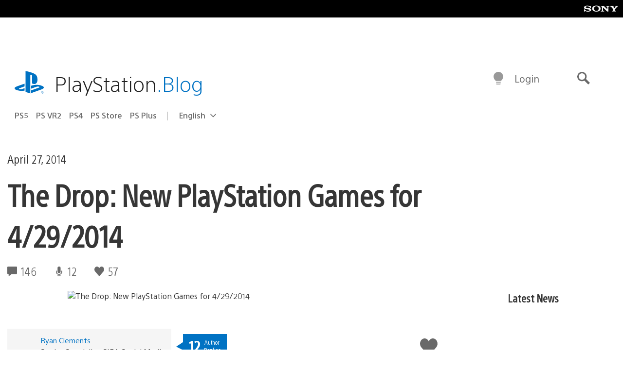

--- FILE ---
content_type: application/x-javascript;charset=utf-8
request_url: https://smetrics.aem.playstation.com/id?d_visid_ver=5.5.0&d_fieldgroup=A&mcorgid=BD260C0F53C9733E0A490D45%40AdobeOrg&mid=51437360769585302199188733372748430949&ts=1768836373417
body_size: -39
content:
{"mid":"51437360769585302199188733372748430949"}